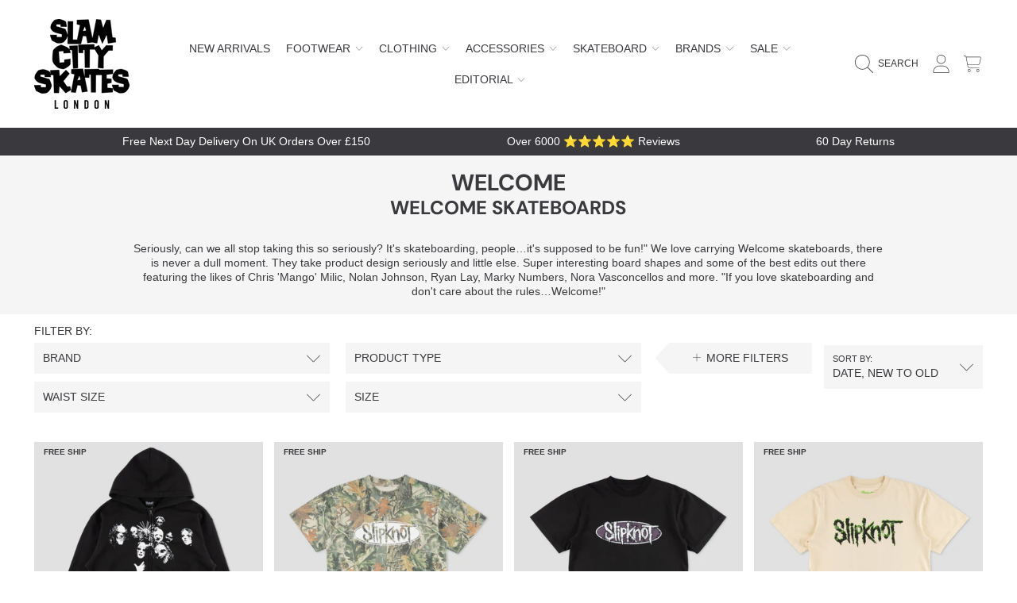

--- FILE ---
content_type: text/css
request_url: https://www.slamcity.com/cdn/shop/t/22/compiled_assets/styles.css?v=105553
body_size: 428
content:
.all-vendors .vendor-list{--gap: 10px;--columns: 2;display:flex;gap:var(--gap);flex-wrap:wrap}.all-vendors .vendor-list .vendor{width:calc((100% / var(--columns)) - var(--gap) + (var(--gap) / var(--columns)))}.all-vendors .vendor-list .vendor-break{width:100%}@media (min-width: 1000px){.all-vendors .vendor-list{--columns: 4}}#text-banner-widget{text-align:center;max-width:600px;margin:0 auto}.lookbook-el>div{display:flex;justify-content:space-around;gap:1rem;align-items:flex-start}.lookbook-el>div img{max-width:100%;height:auto}.lookbook-el>div.img-align-left{justify-content:flex-start}.lookbook-el>div.img-align-right{justify-content:flex-end}.lookbook-el>div.img-align-center{justify-content:center}@media (max-width: 1000px){.lookbook-el>div{flex-direction:column}}section.griptape-options{display:none}#griptape-options{margin-top:2.125rem}.map-text{display:flex;flex:1 1 0px;gap:20px}.skatepark-tags{flex:auto;display:flex;flex-wrap:wrap;gap:.3125rem}.map-text .map{max-width:40%}.map-text .map img{width:100%;height:auto}.skatepark-tags a{font-family:var(--font-subheading-family);font-style:var(--font-subheading-style);background-color:rgb(var(--color-promo-tag-background));color:rgb(var(--color-promo-tag-text));border-radius:var(--border-radius-form-elements);padding:5px 7px;text-transform:uppercase;--font-subheading-size: calc(var(--font-subheading-scale) * .75rem);font-size:calc(var(--font-subheading-size) * var(--font-section-scale, 1));display:flex;align-items:center;font-weight:600;line-height:1.2}@media (max-width: 1000px){.map-text{flex-direction:column}.map-text .map{max-width:none}}.breadcrumbs{margin:0 auto 1em;display:inline-block}.breadcrumbs__list{display:flex;align-items:stretch;padding:9px 12px;border-radius:var(--border-radius-form-elements);background-color:rgb(var(--color-background),.7);list-style-type:none;margin:0}.breadcrumbs__item{display:flex;align-items:center;text-transform:uppercase;font-size:.875rem;color:rgb(var(--color-foreground),.9)}.product-template__container .breadcrumbs__item a{color:rgb(var(--color-foreground));line-height:1.25;font-weight:var(--font-body-weight)}.product-template__container .breadcrumbs__item{color:rgb(var(--color-foregrounds))}.breadcrumbs__item:not(:last-child):after{content:"\e906";font-family:icomoon;font-size:1rem;display:inline-block;margin:0 .625rem;position:relative;vertical-align:middle;line-height:1.2}.breadcrumbs__link[aria-current=page]{color:inherit;font-weight:400;text-decoration:none}.breadcrumbs__link .icon-home{width:1.125rem;height:auto;margin-bottom:2px}.breadcrumbs__item--collection span:not([itemprop=name]){display:none}@media (max-width: 1024px){.breadcrumbs{margin-bottom:.625rem}.breadcrumbs-mobile--hide{display:none}.breadcrumbs__list{background:none;padding:0}.breadcrumbs__item:not(:last-child):after{display:none}.breadcrumbs__item:before{content:"\e906";font-family:icomoon;font-size:1rem;display:inline-block;transform:rotate(180deg);position:relative;vertical-align:middle;margin-right:.5rem}.breadcrumbs__item:not(.breadcrumbs__item--collection){display:none}.breadcrumbs__item--collection span{display:inline-block}.breadcrumbs__item--collection a{display:inline-block;vertical-align:bottom}}.park-list .park div.info{padding:19px;background:rgb(var(--color-base-background-modal))}.park-list .park a,.park-list .park a img{display:block}.park-list .park h3{color:rgb(var(--color-foreground));font-family:var(--font-body-family);font-weight:300;font-size:calc(.9375rem * var(--font-section-scale, 1));text-align:left;width:100%;line-height:1;margin-bottom:3px;display:block;font-style:normal;white-space:nowrap;overflow:hidden;text-overflow:ellipsis}.park-list .park img{width:100%;height:auto}
/*# sourceMappingURL=/cdn/shop/t/22/compiled_assets/styles.css.map?v=105553 */


--- FILE ---
content_type: text/javascript
request_url: https://www.slamcity.com/cdn/shop/t/22/assets/facets.js?v=33225232953495789241759485665
body_size: 2170
content:
class FacetFiltersForm extends HTMLElement{constructor(){super(),this.onActiveFilterClick=this.onActiveFilterClick.bind(this),this.debouncedOnSubmit=debounce(event=>{const target=event.target;if(target.classList.contains("facets__add-filter"))this.onAddFilterHandler(event);else{if(target.name.indexOf("gte")>-1){const lteId=target.id.replace("GTE","LTE");this.querySelector(`#${lteId}`).checked=!0}if(this.onSubmitHandler(event),target.type==="radio"){const selectedSort=target.closest(".facets__filters__details").querySelector(".facet-filters__selected-sort");selectedSort&&(selectedSort.innerHTML=target.dataset.sortName)}}},500),this.querySelector("form").addEventListener("input",this.debouncedOnSubmit.bind(this));const facetWrapper=this.querySelector("#FacetsWrapperDesktop");facetWrapper&&facetWrapper.addEventListener("keyup",onKeyUpEscape)}static setListeners(){const onHistoryChange=event=>{const eventState=event.state?event.state:{},params=eventState.searchParams||eventState.urlParams,searchParams=params||FacetFiltersForm.searchParamsInitial;searchParams!==FacetFiltersForm.searchParamsPrev&&FacetFiltersForm.renderPage(searchParams,null,!1)};window.addEventListener("popstate",onHistoryChange)}static toggleActiveFacets(disable=!0){document.querySelectorAll(".js-facet-remove").forEach(element=>{element.classList.toggle("disabled",disable)})}static renderPage(searchParams,event,updateURLHash=!0){FacetFiltersForm.searchParamsPrev=searchParams;const sections=FacetFiltersForm.getSections(),mobileFacetsMain=document.querySelector(".mobile-facets__main");mobileFacetsMain&&mobileFacetsMain.classList.add("mobile-facets__main--loading"),sections.forEach(section=>{let url=`${window.location.pathname}?section_id=${section.section}&${searchParams}`;const filterDataUrl=element=>element.url===url;url.indexOf("filter.v.availability")<0&&(url=`${url}&filter.v.availability=1&Availability=availability`),FacetFiltersForm.filterData.some(filterDataUrl)?FacetFiltersForm.renderSectionFromCache(filterDataUrl,event):FacetFiltersForm.renderSectionFromFetch(url,event)}),updateURLHash&&FacetFiltersForm.updateURLHash(searchParams)}static renderSectionFromFetch(url,event){const params=getAllUrlParams(url),page=params.page?parseInt(params.page):null;if(page&&page>1){const pagesArray=Array.apply(null,Array(page)).map(function(x,i){return i}),id="data-pagination",newDiv=document.createElement("div"),promises=pagesArray.map(pageLoop=>{pageLoop=pageLoop+1;const fetchUrl=url.replace(/page=[0-9]+/,"page="+pageLoop);return fetch(fetchUrl).then(response=>response.text())});Promise.all(promises).then(texts=>{texts.forEach(responseText=>{const sectionInnerHTML=new DOMParser().parseFromString(responseText,"text/html").getElementById(id);sectionInnerHTML&&newDiv.insertAdjacentHTML("beforeend",sectionInnerHTML.innerHTML)});const htmlElm=new DOMParser().parseFromString(texts[texts.length-1],"text/html");htmlElm.getElementById(id).innerHTML=newDiv.innerHTML;const html=htmlElm.querySelector("body").outerHTML;FacetFiltersForm.filterData=[...FacetFiltersForm.filterData,{html,url}],FacetFiltersForm.renderFilters(html,event),FacetFiltersForm.renderProductGridContainer(html),FacetFiltersForm.renderPagination(html)})}else fetch(url).then(response=>response.text()).then(responseText=>{const html=responseText;FacetFiltersForm.filterData=[...FacetFiltersForm.filterData,{html,url}],FacetFiltersForm.renderFilters(html,event),FacetFiltersForm.renderProductGridContainer(html),FacetFiltersForm.renderPagination(html)})}static renderSectionFromCache(filterDataUrl,event){const html=FacetFiltersForm.filterData.find(filterDataUrl).html;FacetFiltersForm.renderFilters(html,event),FacetFiltersForm.renderProductGridContainer(html),FacetFiltersForm.renderPagination(html)}static renderProductGridContainer(html){const htmlElm=new DOMParser().parseFromString(html,"text/html"),nextUrlElm=document.querySelector("[data-next-url]"),sourceNextUrl=htmlElm.querySelector("[data-next-url]"),dataPagination=document.getElementById("data-pagination"),sourceDataPagination=htmlElm.getElementById("data-pagination");dataPagination&&sourceDataPagination?dataPagination.innerHTML=sourceDataPagination.innerHTML:document.getElementById("ProductGridContainer").innerHTML=htmlElm.getElementById("ProductGridContainer").innerHTML,nextUrlElm&&sourceNextUrl&&(nextUrlElm.value=sourceNextUrl.value);const mobileFacetsMain=document.querySelector(".mobile-facets__main");mobileFacetsMain&&mobileFacetsMain.classList.remove("mobile-facets__main--loading"),document.querySelectorAll(".mobile-facets__label--loading").forEach(elm=>{const isChecked=elm.querySelector(".mobile-facets__checkbox").checked;elm.classList.remove("mobile-facets__label--loading"),isChecked?elm.classList.add("mobile-facets__label--checked"):elm.classList.remove("mobile-facets__label--checked")}),FacetFiltersForm.triggerAddFilter&&(FacetFiltersForm.triggerAddFilter=!1,FacetFiltersForm.showFilter?FacetFiltersForm.handleFilter.classList.remove("hidden"):FacetFiltersForm.handleFilter.classList.add("hidden"))}static renderPagination(html){const htmlElm=new DOMParser().parseFromString(html,"text/html"),paginationLoader=document.getElementById("component-pagination-loader"),sourcePaginationLoader=htmlElm.getElementById("component-pagination-loader");paginationLoader&&sourcePaginationLoader&&(paginationLoader.innerHTML=sourcePaginationLoader.innerHTML)}static renderFilters(html,event){const parsedHTML=new DOMParser().parseFromString(html,"text/html"),facetDetailsElements=parsedHTML.querySelectorAll("#FacetFiltersForm .js-filter, #FacetFiltersFormMobile .js-filter"),matchesIndex=element=>{const jsFilter=event?event.target.closest(".js-filter"):void 0;return jsFilter?element.dataset.index===jsFilter.dataset.index:!1},facetsToRender=Array.from(facetDetailsElements).filter(element=>!matchesIndex(element)),countsToRender=Array.from(facetDetailsElements).find(matchesIndex);facetsToRender.forEach(element=>{document.querySelector(`.js-filter[data-index="${element.dataset.index}"]`).innerHTML=element.innerHTML});const target=event?event.target.closest(".js-filter"):null;FacetFiltersForm.renderActiveFacets(countsToRender,target,parsedHTML),FacetFiltersForm.renderAdditionalElements(parsedHTML),FacetFiltersForm.renderAddFilters(parsedHTML),countsToRender&&FacetFiltersForm.renderCounts(countsToRender,target)}static renderActiveFacets(source,target,html){const targetElement=target?target.querySelector(".active-facets"):null,sourceElement=source?source.querySelector(".active-facets"):null,activeFacetsElement=html.querySelector(".active-facets-mobile");targetElement&&sourceElement&&(targetElement.innerHTML=sourceElement.innerHTML),activeFacetsElement&&(document.querySelector(".active-facets-mobile").innerHTML=activeFacetsElement.innerHTML),FacetFiltersForm.toggleActiveFacets(!1)}static renderAdditionalElements(html){const mobileElementSelectors=[".mobile-facets__open",".mobile-facets__count",".sorting"],clearFilter=".facet-filters__clear-filters";html.querySelectorAll(clearFilter).forEach(elm=>{const dataIndex=elm.dataset.clearFilter;document.querySelector(`${clearFilter}[data-clear-filter="${dataIndex}"]`).innerHTML=elm.innerHTML}),mobileElementSelectors.forEach(selector=>{html.querySelector(selector)&&(document.querySelector(selector).innerHTML=html.querySelector(selector).innerHTML)}),document.getElementById("FacetFiltersFormMobile").closest("menu-drawer").bindEvents()}static renderCounts(source,target){const targetElement=target.querySelector(".facets__selected"),sourceElement=source.querySelector(".facets__selected"),targetElementAccessibility=target.querySelector(".facets__summary"),sourceElementAccessibility=source.querySelector(".facets__summary");sourceElement&&targetElement&&(target.querySelector(".facets__selected").outerHTML=source.querySelector(".facets__selected").outerHTML),targetElementAccessibility&&sourceElementAccessibility&&(target.querySelector(".facets__summary").outerHTML=source.querySelector(".facets__summary").outerHTML)}static renderAddFilters(parsedHTML){parsedHTML.querySelectorAll(".facets__add-filter").forEach(element=>{document.querySelector(`.facets__add-filter[data-index="${element.dataset.index}"]`).dataset.url=element.dataset.url})}static updateURLHash(searchParams){history.pushState({searchParams},"",`${window.location.pathname}${searchParams&&"?".concat(searchParams)}`)}static getSections(){return[{section:document.getElementById("data-pagination").dataset.id}]}createSearchParams(form){const formData=new FormData(form);return new URLSearchParams(formData).toString()}onSubmitForm(searchParams,event){FacetFiltersForm.renderPage(searchParams,event)}onSubmitHandler(event){event.preventDefault();const sortFilterForms=document.querySelectorAll("facet-filters-form form");if(console.log(event.srcElement),event.srcElement.className=="mobile-facets__checkbox"){const searchParams=this.createSearchParams(event.target.closest("form")),mobileFacetItem=event.target.closest(".mobile-facets__label");mobileFacetItem&&mobileFacetItem.classList.add("mobile-facets__label--loading"),this.onSubmitForm(searchParams,event)}else{const forms=[],isMobile=event.target.closest("form").id==="FacetFiltersFormMobile";sortFilterForms.forEach(form=>{isMobile?form.id==="FacetFiltersFormMobile"&&forms.push(this.createSearchParams(form)):(form.id==="FacetSortForm"||form.id==="FacetFiltersForm")&&forms.push(this.createSearchParams(form))}),this.onSubmitForm(forms.join("&"),event)}}onAddFilterHandler(event){event.preventDefault();const target=event.target,form=target.closest("facet-filters-form")||document.querySelector("facet-filters-form");form&&(FacetFiltersForm.triggerAddFilter=!0,FacetFiltersForm.handleFilter=form.querySelector(`#Wrap-Filter-${target.value}-${target.dataset.index}`),FacetFiltersForm.showFilter=target.checked,form.onActiveFilterClick(event))}onActiveFilterClick(event){event.preventDefault(),FacetFiltersForm.toggleActiveFacets();const hrefElm=event.currentTarget?event.currentTarget.href:event.target.dataset.url,url=hrefElm.indexOf("?")==-1?"":hrefElm.slice(hrefElm.indexOf("?")+1);FacetFiltersForm.renderPage(url)}}FacetFiltersForm.filterData=[],FacetFiltersForm.searchParamsInitial=window.location.search.slice(1),FacetFiltersForm.searchParamsPrev=window.location.search.slice(1),customElements.define("facet-filters-form",FacetFiltersForm),FacetFiltersForm.setListeners();class PriceRange extends HTMLElement{constructor(){super(),this.querySelectorAll("input").forEach(element=>element.addEventListener("change",this.onRangeChange.bind(this))),this.setMinAndMaxValues()}onRangeChange(event){this.adjustToValidValues(event.currentTarget),this.setMinAndMaxValues()}setMinAndMaxValues(){const inputs=this.querySelectorAll("input"),minInput=inputs[0],maxInput=inputs[1];maxInput.value&&minInput.setAttribute("max",maxInput.value),minInput.value&&maxInput.setAttribute("min",minInput.value),minInput.value===""&&maxInput.setAttribute("min",0),maxInput.value===""&&minInput.setAttribute("max",maxInput.getAttribute("max"))}adjustToValidValues(input){const value=Number(input.value),min=Number(input.getAttribute("min")),max=Number(input.getAttribute("max"));value<min&&(input.value=min),value>max&&(input.value=max)}}customElements.define("price-range",PriceRange);class FacetRemove extends HTMLElement{constructor(){super();const facetLink=this.querySelector("a");facetLink.setAttribute("role","button"),facetLink.addEventListener("click",this.closeFilter.bind(this)),facetLink.addEventListener("keyup",event=>{event.preventDefault(),event.code.toUpperCase()==="SPACE"&&this.closeFilter(event)})}closeFilter(event){event.preventDefault(),(this.closest("facet-filters-form")||document.querySelector("facet-filters-form")).onActiveFilterClick(event)}}customElements.define("facet-remove",FacetRemove);
//# sourceMappingURL=/cdn/shop/t/22/assets/facets.js.map?v=33225232953495789241759485665
